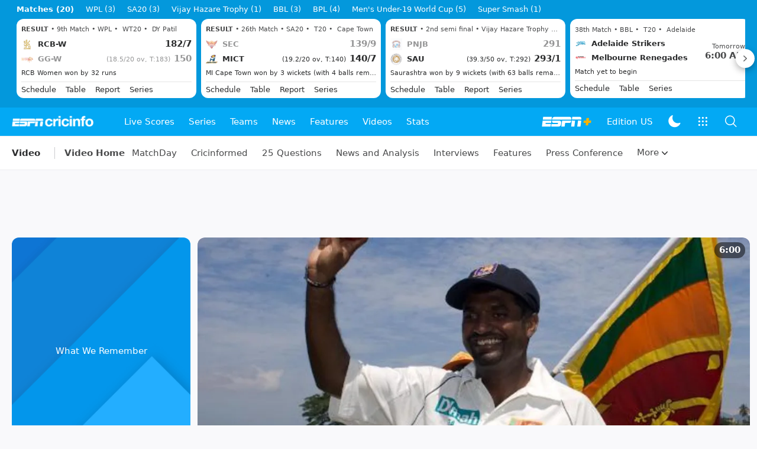

--- FILE ---
content_type: text/html; charset=utf-8
request_url: https://www.google.com/recaptcha/api2/aframe
body_size: 268
content:
<!DOCTYPE HTML><html><head><meta http-equiv="content-type" content="text/html; charset=UTF-8"></head><body><script nonce="s9TFqF-YZY-fgp1WzUmCYw">/** Anti-fraud and anti-abuse applications only. See google.com/recaptcha */ try{var clients={'sodar':'https://pagead2.googlesyndication.com/pagead/sodar?'};window.addEventListener("message",function(a){try{if(a.source===window.parent){var b=JSON.parse(a.data);var c=clients[b['id']];if(c){var d=document.createElement('img');d.src=c+b['params']+'&rc='+(localStorage.getItem("rc::a")?sessionStorage.getItem("rc::b"):"");window.document.body.appendChild(d);sessionStorage.setItem("rc::e",parseInt(sessionStorage.getItem("rc::e")||0)+1);localStorage.setItem("rc::h",'1768596154124');}}}catch(b){}});window.parent.postMessage("_grecaptcha_ready", "*");}catch(b){}</script></body></html>

--- FILE ---
content_type: application/x-javascript
request_url: https://wassets.hscicdn.com/_next/static/chunks/3796-c3d9ea58b961da05.js
body_size: 3133
content:
"use strict";(self.webpackChunk_N_E=self.webpackChunk_N_E||[]).push([[3796],{14375:function(e,t,i){var n=i(24246);i(27378);var r=i(71074),s=i(3884);t.Z=e=>{let{featuredVideoGenres:t,videoGenre:i}=e,a=[{key:"VIDEO_HOME",label:"Video Home",anchorType:{href:(0,s.v9)()}}],o="VIDEO_HOME";return t.forEach((e,t)=>{let n=`VIDEO_GENRE${t}`;a.push({key:n,label:e.title||e.videoGenre.title,anchorType:{href:(0,s.UL)(e.videoGenre)}}),i?.id===e.videoGenre.id&&(o=n)}),(0,n.jsx)(r.Z,{selectedNavKey:o,navItems:a,heading:{title:"Video",anchorType:{href:(0,s.v9)()}},activeNavItemElement:"h1"})}},17003:function(e,t,i){var n=i(24246),r=i(27378),s=i(26637),a=i(40861),o=i(3884),l=i(90601),d=i(90280),c=i(42714),u=i(57574),v=i(79565);t.Z=e=>{let{featuredVideoGenres:t}=e,{device:{screen:i}}=(0,r.useContext)(s.ZP);return(0,n.jsxs)(d.Z,{isMobile:!0,match:d.d.TERNARY,children:[(0,n.jsx)(c.Z,{itemWrapperClassName:"ds-mr-2",children:t.map(e=>(0,n.jsx)(l.Z,{href:(0,o.UL)(e.videoGenre),children:(0,n.jsx)(a.Z,{videoGenre:e.videoGenre,title:e.title,size:a.f.XS})},e.videoGenre.id))}),(0,n.jsx)("div",{children:(0,n.jsx)(u.Z,{arrows:!0,slidesToScroll:6,slidesToShow:i===v.QU.DESKTOP_LG?5:4,children:t.map(e=>(0,n.jsx)(l.Z,{href:(0,o.UL)(e.videoGenre),children:(0,n.jsx)(a.Z,{videoGenre:e.videoGenre,title:e.title,className:"ds-mr-4"})},e.videoGenre.id))})})]})}},40861:function(e,t,i){i.d(t,{f:function(){return r}});var n,r,s=i(24246),a=i(90005),o=i.n(a),l=i(27378),d=i(16981),c=i(26637),u=i(57349),v=i(71098),h=i(78162),g=i(39377);(n=r||(r={})).XS="XS",n.SM="SM",n.MD="MD",n.LG="LG",n.XL="XL";let p={XS:{container:"ds-w-[6.25rem] ds-h-[7.5rem]",imageContainer:"ds-w-[4.25rem] ds-h-[4.25rem]"},SM:{container:"ds-w-36 ds-h-44",imageContainer:"ds-w-24 ds-h-24"},MD:{container:"ds-w-72 ds-h-80",imageContainer:"ds-w-52 ds-h-52"},LG:{container:"ds-w-40 ds-h-full",imageContainer:"ds-w-28 ds-h-28"},XL:{container:"ds-w-full ds-h-96",imageContainer:"ds-w-52 ds-h-52"}};t.Z=e=>{let{videoGenre:t,title:i,className:n,size:r="SM",children:a}=e,{device:m}=(0,l.useContext)(c.ZP),f="";if(t?.bgImage?.url){let e=(0,u.tC)(m,v.N6.WIDE,v.Ui.COL2_CONTENT_2T);f=(0,u.c_)(t.bgImage.url,e)}else f=d.DN.GENRE_BACKGROUND;return(0,s.jsxs)("div",{className:o()(n,p[r].container,"ds-flex ds-items-center ds-justify-center ds-bg-cover ds-bg-center ds-rounded-xl ds-bg-ui-fill-primary"),style:{backgroundImage:`url(${f})`},children:[(0,s.jsx)("div",{className:o()("ds-flex ds-items-center ds-justify-center",p[r].imageContainer),children:t?.image?.url?(0,s.jsx)(h.Z,{url:t.image.url,alt:i||t.title,variant:v.N6.NONE,size:v.Ui.NONE,lazy:!1}):(0,s.jsx)(g.Z,{variant:v.Fu.COMPACT_S,className:"ds-text-raw-white",children:i||t.title})}),a]})}},61588:function(e,t,i){var n=i(24246),r=i(27378),s=i(1282),a=i(11841),o=i(55379),l=i(16981),d=i(26637),c=i(14827),u=i(57349),v=i(3884),h=i(71098),g=i(78162);t.Z=e=>{let t;let{featuredVideoGenres:i,videoGenre:p,sticky:m}=e,{translate:f}=(0,r.useContext)(c.Z),b=[{key:"VIDEO_HOME",label:"Video Home",anchorType:{href:(0,v.v9)()}}],y="VIDEO_HOME";i.forEach((e,t)=>{let i=`VIDEO_GENRE_${e.videoGenre.id}`;b.push({key:i,label:e.title||e.videoGenre.title,anchorType:{href:(0,v.UL)(e.videoGenre)}}),p?.id===e.videoGenre.id&&(y=i)});let E={options:b,defaultActiveKey:y,variant:s.m6.OVERLAY},{device:k}=(0,r.useContext)(d.ZP);return t=p?{type:a.iD.IMAGE,title:p.title,titleElement:"h1",anchorType:{href:(0,v.UL)(p)},bgImageUrl:(0,u.c_)(p.bgImage?.url||l.DN.GENRE_BACKGROUND,(0,u.tC)(k,h.N6.WIDE,h.Ui.COL1_CONTENT_FULL)),bgGradient:!1,contentNode:(0,n.jsx)("div",{className:"ds-flex ds-justify-center ds-py-2",children:p.image?.url?(0,n.jsx)(g.Z,{variant:h.N6.NONE,size:h.Ui.WIDTH_720,url:p.image.url,alt:p.title,height:56,lazy:!1}):(0,n.jsx)("span",{children:p.title})})}:{type:a.iD.TEXT,title:f("cm_video","Video"),anchorType:{href:(0,v.v9)()},titleElement:"h1"},(0,n.jsx)(o.Z,{defaultIcons:!1,title:t,tabs:E,sticky:m})}},97949:function(e,t,i){i.d(t,{DA:function(){return f},nP:function(){return m},zp:function(){return p},ri:function(){return h},Uz:function(){return v}});var n,r=i(38094),s=i(40734),a=i(37836),o=i(69757),l=i(55386),d=((n=d||{}).opera="Opera",n.edge="Edge",n.chrome="Chrome",n.safari="Safari",n.firefox="Firefox",n.ie="IE",n.unknown="unknown",n);let c=e=>{let t="unknown";return""!==e&&(/opr\//i.test(e)?t="Opera":/edg/i.test(e)?t="Edge":/chrome|chromium|crios/i.test(e)?t="Chrome":/firefox|fxios/i.test(e)?t="Firefox":/safari/i.test(e)?t="Safari":/trident/i.test(e)&&(t="IE")),t};var u=i(16981);let v=e=>{let{wallpaper:t,overlay:i,...n}=r.s;return{gpt:{webAdUnitPath:"video",appAdUnitPath:"video",attributes:{kvsite:"video",kvpt:"videohome"},units:n},video:{adUnitPath:"video",siteSection:"espn:cricinfo:video"}}},h=e=>{let{wallpaper:t,overlay:i,...n}=r.s;return{gpt:{webAdUnitPath:"video",appAdUnitPath:"video",attributes:{kvsite:"video",kvpt:"videohome"},units:n},video:{adUnitPath:"video",siteSection:"espn:cricinfo:video"}}},g=e=>{let{video:t,related:i,videoGenre:n}=e,s=i.serieses[0],a=i.teams[0],o=i.matches[0],l=i.players[0],{wallpaper:d,overlay:c,...u}=r.s;return{gpt:{webAdUnitPath:"video",appAdUnitPath:"video",attributes:{kvbrand:"ci",MediaType:"genrename",pgtyp:"video",league:s?.id,tm:a?.id,pl:l?.id,gmid:o?.id,name:t.objectId,kvstoryid:t.objectId,kvsite:n?.slug},units:u},video:{adUnitPath:"video",siteSection:"espn:cricinfo:video"}}},p=e=>g({video:e.video,...e.content}),m=e=>{let{videoGenre:t}=e,{wallpaper:i,overlay:n,...s}=r.s;return{gpt:{webAdUnitPath:`video/${t.slug}`,appAdUnitPath:`video/${t.slug}`,attributes:{kvpt:"genreindex",kvbrand:"ci",kvsite:t.slug,genre:t.id},units:s},video:{adUnitPath:`video/${t.slug}`,siteSection:`espn:cricinfo:video:${t.slug}`}}},f=(e,t,i,n)=>{let r=s.default.integrations.gpt,d=s.default.integrations.gam,v=`23283529470/${r.webSiteName}/${t||"frontpage/index"}`,h=(0,o.IS)(),g=h?h.toUpperCase():null,p=navigator.userAgent,m={nlsnAppID:d.nielsenApId,vdm:"vod",devOS:c(p),devType:e.screen,isAutoplay:"1"},f=encodeURIComponent((0,l.Wz)(m)),b={gdfp_req:1,iu:v,vpa:"auto",sz:n??u.qA,description_url:s.default.global.legacyBaseUrl,output:"xml_vast4",vpmute:0,env:"vp",cmsid:d.videoCmsId,npa:0,unviewed_position_start:1,ad_rule:"1",ppid:g,url:s.default.global.legacyBaseUrl,tfcd:0,hl:a.u.ENGLISH,vid:i,cust_params:f,adtar:"apptesting"};return(0,l.Wz)(b)}},62439:function(e,t,i){i.d(t,{$n:function(){return a},S0:function(){return n},kW:function(){return s},t6:function(){return r}});let n=e=>({attributes:{pageName:"video:homepage",siteSection:"video",contentType:"video",subSection:"video",league:"no-league"}}),r=e=>({attributes:{pageName:"video:videoindex",siteSection:"video",contentType:"video",subSection:"video",league:"no-league"}}),s=e=>{let{video:t,content:{related:i}}=e,n=i.serieses[0];return{attributes:{pageName:`video:${t.slug}`,siteSection:n?.slug,contentType:"video",subSection:`video:${n?.slug}`,assetId:`${t.objectId}:${t.slug}`,league:n?.slug}}},a=e=>{let{videoGenre:t}=e;return{attributes:{pageName:`video:${t.slug}:homepage`,siteSection:"video",contentType:"video",subSection:`video:${t.slug}`,league:"no-league"}}}},54669:function(e,t,i){i.d(t,{rG:function(){return o},um:function(){return d},yE:function(){return c},zw:function(){return a}});var n=i(40734),r=i(57349),s=i(3884);let a=e=>({title:"Cricket Videos - Highlights | Match Highlights | ESPNcricinfo",description:"Watch cricket highlights, cricket videos, match highlights, interviews, latest events, features from international, domestic, T20, IPL, ODI, and test series.",canonical:(0,s.v9)(),keywords:["Cricket highlights","Cricket match highlights","match highlights","Highlights","Cricket videos"]}),o=(e,t)=>{let{lang:i}=t;return n.default.global.baseUrl,n.default.global.baseUrl,(0,s.v9)(),n.default.global.baseUrl,(0,s.$x)(i),{title:"Latest cricket videos, watch match highlights, player interviews, match press confeences and more",description:"Latest cricket videos, watch match highlights, player interviews, match press confeences and more",canonical:(0,s.$x)(i),keywords:["Cricket","cricket","headlines","bulletin","highlights","videos","interviews","live videos","press conferences"]}},l=e=>{let{video:t}=e;return n.default.global.baseUrl,n.default.global.baseUrl,(0,s.v9)(),t.title,n.default.global.baseUrl,(0,s.Hb)(t),{canonical:(0,s.Hb)(t),title:`${t.seoTitle} | ESPNcricinfo.com`,description:`${t.summary}`||"Top stories from around the world feature in our round-up",image:(0,r.c_)(t.imageUrl||""),keywords:["news","daily","package","Cricket","cricket","headlines","bulletin"],twitter:{title:t.title,description:t.summary},openGraph:{title:t.title,description:t.summary}}},d=e=>l({video:e.video,...e.content}),c=e=>{let{videoGenre:t}=e,i=t.summary?`${t.summary}`:"All cricket videos, match video highlights, interviews, reactions, press conferences and more";return n.default.global.baseUrl,n.default.global.baseUrl,(0,s.v9)(),t.title,n.default.global.baseUrl,(0,s.UL)(t),{canonical:(0,s.UL)(t),title:`${t.title}- a video feature section on ESPNcricinfo.com`,description:i,keywords:["news","daily","package","Cricket","cricket","headlines","bulletin"],image:t.image?(0,r.c_)(t.image.url):void 0,twitter:{title:t.title,description:i},openGraph:{title:t.title,description:i}}}}}]);

--- FILE ---
content_type: application/x-javascript
request_url: https://wassets.hscicdn.com/_next/static/chunks/8772-7c22a0c393bbe7e7.js
body_size: 2616
content:
"use strict";(self.webpackChunk_N_E=self.webpackChunk_N_E||[]).push([[8772],{49756:function(e,i,t){t.d(i,{Z:function(){return v}});var n=t(24246),a=t(90005),d=t.n(a),r=t(27378),l=t(79565),s=t(37836);let o=(0,r.forwardRef)((e,i)=>{let{className:t,children:a,colCount:o=2}=e,{device:{screen:c,isMobile:u}}=(0,r.useContext)(s.ZP),m={width:"calc(100% - 322px)"};return 3===o&&c===l.QU.DESKTOP_LG&&(m.width="calc(100% - 604px)"),u&&(m.width="100%"),(0,n.jsx)("div",{ref:i,className:d()("ds-grow",t,{"ds-px-2":u}),style:m,children:a},"content")});o.displayName="DSLayoutPageContent";var c=t(90280);let u=(0,r.forwardRef)((e,i)=>{let{className:t,children:a,colCount:r=2}=e;return(0,n.jsx)(c.Z,{screen:[l.QU.DESKTOP,l.QU.DESKTOP_LG],children:(0,n.jsx)("div",{ref:i,className:d()(["ds-flex-none",t]),style:{width:"302px"},children:a})},"right")});u.displayName="DSLayoutPageRight";var m=t(81373);let p=(0,r.forwardRef)((e,i)=>{let{className:t,children:a,colCount:s=2}=e,[o,u]=(0,r.useState)([l.QU.DESKTOP,l.QU.DESKTOP_LG]),p={width:"302px"};return 3===s&&(p.width="264px"),(0,m.Z)(()=>{3===s&&u([l.QU.DESKTOP_LG])}),(0,n.jsx)(c.Z,{screen:o,children:(0,n.jsx)("div",{ref:i,className:d()(["ds-flex-none",t]),style:p,children:a},"left")},"left")});p.displayName="DSLayoutPageLeft";let f=(0,r.forwardRef)((e,i)=>{let{className:t,children:a}=e,l=r.Children.map(a,e=>{if(r.isValidElement(e)){let i={...e.props,colCount:r.Children.count(a)};return r.cloneElement(e,i)}return e});return(0,n.jsx)("div",{ref:i,className:d()(["ds-flex","ds-space-x-5",t]),children:l})});f.displayName="DSLayoutPage";var v=Object.assign(f,{Left:p,Content:o,Right:u})},9165:function(e,i,t){var n=t(24246);t(27378);var a=t(90005),d=t.n(a),r=t(72380);i.Z=e=>{let{className:i,addMargin:t=!0}=e,a=t?"ds-mb-2":void 0;return(0,n.jsxs)("div",{className:d()("lg:ds--mx-5",i),children:[(0,n.jsx)(r.Z,{pageUnitId:"bannerTop",className:a}),(0,n.jsx)(r.Z,{pageUnitId:"bannerTopRoW",className:a})]})}},37830:function(e,i,t){var n=t(24246),a=t(27378),d=t(88038),r=t.n(d),l=t(37836);i.Z=e=>{let{variant:i,size:t,url:d,width:s,height:o,imgData:c,fetchPriority:u="auto"}=e,{transformImageUrl:m}=(0,a.useContext)(l.ZP);return(0,n.jsx)(r(),{children:(0,n.jsx)("link",{rel:"preload",fetchPriority:u,as:"image",href:m(i,t,d,{width:s,height:o,hd:!0,data:c})})})}},3350:function(e,i,t){var n=t(24246),a=t(27378),d=t(90005),r=t.n(d),l=t(27693),s=t.n(l),o=t(3884),c=t(64607),u=t(69757),m=t(38144),p=t(1345),f=t(35498),v=t(26637),h=t(38737),y=t(10497),x=t(81292),g=t(71098),E=t(16981),P=t(31432),S=t(37830);i.Z=e=>{let{video:i,size:t,variant:d,contentType:l,action:L,override:j,hide:C,className:b,modal:N,imgVariant:U,imgSize:T,imgLazy:V,onClick:Z,mediaInfo:I=!0,autoplay:D=!1,muted:w,pageData:k,preload:_,...M}=e,{title:R,summary:A,genreId:O,genreName:G,publishedAt:Y,imageUrl:z}=i,{adVideo:B}=(0,a.useContext)(v.ZP),[Q,H]=(0,a.useState)(j?.title??R),[F,K]=(0,a.useState)(j?.summary??A),[$,W]=(0,a.useState)(j?.imageUrl?j?.imageUrl:z||void 0),q=[];Y&&q.push({label:(0,n.jsx)("time",{children:s()(Y).format("MMM DD, YYYY")})});let J=e=>{let s;I&&(i.origin.type===m.i00.CLIP?s=(0,c.zj)(i.duration):i.origin.type===m.i00.LIVE_STREAM&&(s="LIVE"));let v={type:x.f$.IMAGE_MEDIA,mediaType:g._L.VIDEO,info:s,imageUrl:$||E.DN.LAZYIMAGE_PLACEHOLDER,alt:Q||"",variant:U,size:T,lazy:!_&&V};return e.showPlayer&&(i.origin.type===m.i00.YOUTUBE||!1===N)&&(v={type:x.f$.NODE,node:(0,n.jsx)("div",{className:"ds-w-full",onClick:e=>{e.stopPropagation(),e.preventDefault()},children:e.player})}),(0,n.jsxs)(a.Fragment,{children:[_&&$?(0,n.jsx)(S.Z,{variant:U,size:T,url:$}):null,(0,n.jsx)(y.Z,{className:b,variant:d,titleElement:"p",size:t,title:C?.title?void 0:Q,description:C?.description?void 0:F,category:C?.category?void 0:G||void 0,anchorType:{href:(0,o.Hb)(i),data:{...L&&{action:L}},onClick:()=>(!Z||!1!==Z())&&((0,p.FQ)()&&i.origin.type===m.i00.CLIP?(f.ZP.handleNativeVideoPlayer({ad:{video:B||null},videoId:i.objectId,genreId:O||void 0,...k}),!1):void 0!==N?(L&&(0,u.Yg)().trackEvent(L),e.setVideoPlayerState({type:"PLAY",options:{volumeNamespace:"ESPNCricinfoVideoModal",muted:void 0!==w&&w}}),i.origin.type===m.i00.YOUTUBE):void 0)},contentType:l,media:v,attributes:C?.attributes?void 0:q,...M,mediaContainerClassName:r()(M.mediaContainerClassName,!1===N?"embedVideoCnt":void 0)})]})};return(0,n.jsx)(P.Z,{video:i,modal:N,autoplay:D,muted:void 0!==w?w:D,userInitiated:!D,className:b,embedPlayerSelector:!1===N?".embedVideoCnt":void 0,eventHandler:(e,i)=>{e===h.e.UpdateTitle&&(H(i.title),K(i.summary),W(i.imageUrl))},children:e=>J(e)})}},31432:function(e,i,t){var n=t(24246);t(27378);var a=t(65218),d=t.n(a),r=t(38144),l=t(15034);let s=d()(()=>t.e(9449).then(t.bind(t,65118)),{loadableGenerated:{webpack:()=>[65118]}}),o=d()(()=>t.e(6955).then(t.bind(t,82300)),{loadableGenerated:{webpack:()=>[82300]}}),c=d()(()=>t.e(6955).then(t.bind(t,18751)),{loadableGenerated:{webpack:()=>[18751]}});i.Z=e=>{let{children:i,video:t,autoplay:a,userInitiated:d,muted:u,modal:m,eventHandler:p,analytics:f,className:v,embedPlayerSelector:h}=e;if(t.origin.type===r.i00.YOUTUBE||t.origins?.find(e=>e.type===r.i00.YOUTUBE))return(0,n.jsx)(s,{video:t,autoplay:a,children:e=>i(e)});if(t.origin.type===r.i00.LIVE_STREAM||t.origins?.find(e=>e.type===r.i00.LIVE_STREAM)){let e=t.origin;return(0,n.jsx)(l.H,{isLiveStream:!0,liveStreamId:e.id.trim(),useParentsDimension:!0,children:e=>i(e)})}if(t.origin.type===r.i00.IFRAME||t.origins?.find(e=>e.type===r.i00.IFRAME)){let e=t.origin;return(0,n.jsx)(l.H,{isLiveStream:!1,html:e.html,useParentsDimension:!0,children:e=>i(e)})}return!0===m?(0,n.jsx)(o,{video:t,eventHandler:p,analytics:f,children:e=>i(e)}):(0,n.jsx)(c,{video:t,autoplay:a,userInitiated:d,muted:u,eventHandler:p,analytics:f,className:v,embedPlayerSelector:h,children:e=>i(e)})}},70787:function(e,i,t){var n=t(24246),a=t(27378),d=t(4979),r=t(79565),l=t(26637),s=t(3350),o=t(14827),c=t(81292),u=t(71098);i.Z=e=>{let{trendingVideos:i,sidebar:t=!0}=e,{device:{isMobile:m,screen:p}}=(0,a.useContext)(l.ZP),{translate:f}=(0,a.useContext)(o.Z);return(0,n.jsxs)(d.ZP,{children:[(0,n.jsx)(d.ZP.Header,{title:f("cm_trending_videos","Trending Videos")}),(0,n.jsx)(d.ZP.Content,{size:d.kC.FULL,className:"ds-flex ds-flex-col ds-py-2",children:i.map(e=>(0,n.jsx)("div",{className:"ds-px-4 ds-py-2",children:(0,n.jsx)(s.Z,{variant:c.YQ.LEFT,size:t?c.io.SM:m?p===r.QU.TABLET?c.io.LG:c.io.SM:c.io.LG,imgVariant:u.N6.SQUARE,imgSize:u.Ui.SIDEBAR_1T,hide:{description:!0,attributes:!0},video:e,mediaInfo:!1,modal:!0})},e.id))})]})}},15034:function(e,i,t){t.d(i,{H:function(){return a}});var n=t(65218);let a=t.n(n)()(()=>t.e(6955).then(t.bind(t,53070)),{loadableGenerated:{webpack:()=>[53070]},ssr:!1})},38737:function(e,i,t){var n,a;t.d(i,{e:function(){return n}}),(a=n||(n={})).PlayerLoaded="PlayerLoaded",a.VideoStarted="VideoStarted",a.VideoPause="VideoPause",a.VideoPlay="VideoPlay",a.VideoBufferingStarted="VideoBufferingStarted",a.VideoBufferingEnded="VideoBufferingEnded",a.VideoEnded="VideoEnded",a.FullScreenClicked="FullScreenClicked",a.MinimizedClicked="MinimizedClicked",a.UpdateTitle="UpdateTitle"}}]);